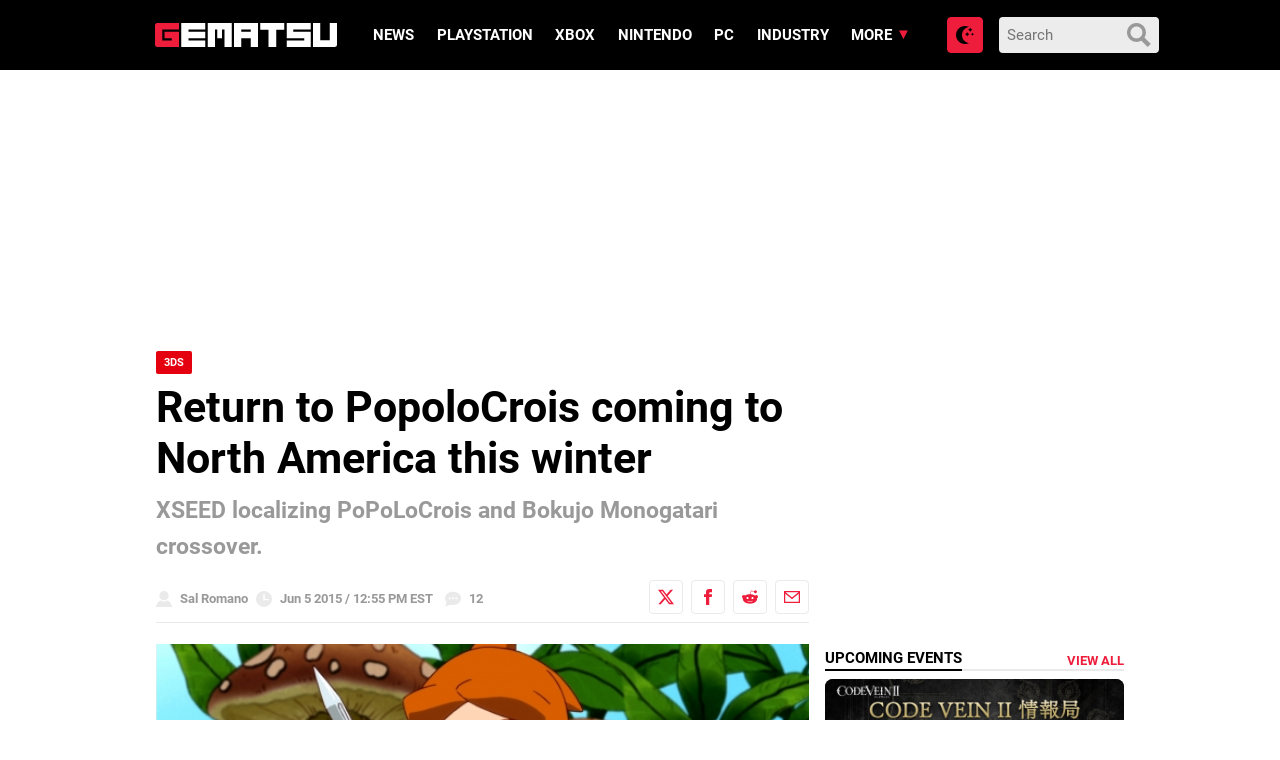

--- FILE ---
content_type: text/html; charset=utf-8
request_url: https://disqus.com/embed/comments/?base=default&f=gematsu&t_i=158696%20http%3A%2F%2Fgematsu.com%2F%3Fp%3D158696&t_u=https%3A%2F%2Fwww.gematsu.com%2F2015%2F06%2Freturn-popolocrois-north-america-this-winter&t_e=Return%20to%20PopoloCrois%20coming%20to%20North%20America%20this%20winter&t_d=%0A%20%20%20%20%20%20Return%20to%20PopoloCrois%20coming%20to%20North%20America%20this%20winter%20%20%20%20&t_t=Return%20to%20PopoloCrois%20coming%20to%20North%20America%20this%20winter&s_o=default
body_size: 4956
content:
<!DOCTYPE html>

<html lang="en" dir="ltr" class="not-supported type-">

<head>
    <title>Disqus Comments</title>

    
    <meta name="viewport" content="width=device-width, initial-scale=1, maximum-scale=1, user-scalable=no">
    <meta http-equiv="X-UA-Compatible" content="IE=edge"/>

    <style>
        .alert--warning {
            border-radius: 3px;
            padding: 10px 15px;
            margin-bottom: 10px;
            background-color: #FFE070;
            color: #A47703;
        }

        .alert--warning a,
        .alert--warning a:hover,
        .alert--warning strong {
            color: #A47703;
            font-weight: bold;
        }

        .alert--error p,
        .alert--warning p {
            margin-top: 5px;
            margin-bottom: 5px;
        }
        
        </style>
    
    <style>
        
        html, body {
            overflow-y: auto;
            height: 100%;
        }
        

        #error {
            display: none;
        }

        .clearfix:after {
            content: "";
            display: block;
            height: 0;
            clear: both;
            visibility: hidden;
        }

        
    </style>

</head>
<body>
    

    
    <div id="error" class="alert--error">
        <p>We were unable to load Disqus. If you are a moderator please see our <a href="https://docs.disqus.com/help/83/"> troubleshooting guide</a>. </p>
    </div>

    
    <script type="text/json" id="disqus-forumData">{"session":{"canModerate":false,"audienceSyncVerified":false,"canReply":true,"mustVerify":false,"recaptchaPublicKey":"6LfHFZceAAAAAIuuLSZamKv3WEAGGTgqB_E7G7f3","mustVerifyEmail":false},"forum":{"aetBannerConfirmation":null,"founder":"3995011","twitterName":"","commentsLinkOne":"1","guidelines":null,"disableDisqusBrandingOnPolls":false,"commentsLinkZero":"0","disableDisqusBranding":true,"id":"gematsu","createdAt":"2012-06-16T17:56:31.945480","category":"Games","aetBannerEnabled":false,"aetBannerTitle":null,"raw_guidelines":null,"initialCommentCount":null,"votingType":2,"daysUnapproveNewUsers":1,"installCompleted":true,"moderatorBadgeText":"Mod","commentPolicyText":null,"aetEnabled":false,"channel":null,"sort":2,"description":null,"organizationHasBadges":true,"newPolicy":true,"raw_description":null,"customFont":null,"language":"en","adsReviewStatus":1,"commentsPlaceholderTextEmpty":null,"daysAlive":0,"forumCategory":{"date_added":"2016-01-28T01:54:31","id":5,"name":"Games"},"linkColor":null,"colorScheme":"auto","pk":"1484673","commentsPlaceholderTextPopulated":null,"permissions":{},"commentPolicyLink":"https://gematsu.com/comment-policy","aetBannerDescription":null,"favicon":{"permalink":"https://disqus.com/api/forums/favicons/gematsu.jpg","cache":"https://c.disquscdn.com/uploads/forums/148/4673/favicon.png?1695845860"},"name":"Gematsu","commentsLinkMultiple":"{num}","settings":{"threadRatingsEnabled":false,"adsDRNativeEnabled":false,"behindClickEnabled":false,"disable3rdPartyTrackers":false,"adsVideoEnabled":true,"adsProductVideoEnabled":true,"adsPositionBottomEnabled":true,"ssoRequired":false,"contextualAiPollsEnabled":false,"unapproveLinks":false,"adsPositionRecommendationsEnabled":false,"adsEnabled":true,"adsProductLinksThumbnailsEnabled":false,"hasCustomAvatar":true,"organicDiscoveryEnabled":false,"adsProductDisplayEnabled":true,"adsProductLinksEnabled":false,"audienceSyncEnabled":false,"threadReactionsEnabled":false,"linkAffiliationEnabled":true,"adsPositionAiPollsEnabled":false,"disableSocialShare":false,"adsPositionTopEnabled":true,"adsProductStoriesEnabled":false,"sidebarEnabled":false,"adultContent":false,"allowAnonVotes":false,"gifPickerEnabled":true,"mustVerify":true,"badgesEnabled":false,"mustVerifyEmail":true,"allowAnonPost":false,"unapproveNewUsersEnabled":true,"mediaembedEnabled":true,"aiPollsEnabled":false,"userIdentityDisabled":false,"adsPositionPollEnabled":true,"discoveryLocked":true,"validateAllPosts":false,"adsSettingsLocked":true,"isVIP":false,"adsPositionInthreadEnabled":false},"organizationId":1112574,"typeface":"auto","url":"https://gematsu.com/","daysThreadAlive":0,"avatar":{"small":{"permalink":"https://disqus.com/api/forums/avatars/gematsu.jpg?size=32","cache":"https://c.disquscdn.com/uploads/forums/148/4673/avatar32.jpg?1695845859"},"large":{"permalink":"https://disqus.com/api/forums/avatars/gematsu.jpg?size=92","cache":"https://c.disquscdn.com/uploads/forums/148/4673/avatar92.jpg?1695845859"}},"signedUrl":"https://disq.us/?url=https%3A%2F%2Fgematsu.com%2F&key=AhvPn2b1ntAeNROdNCUnaA"}}</script>

    <div id="postCompatContainer"><div class="comment__wrapper"><div class="comment__name clearfix"><img class="comment__avatar" src="https://c.disquscdn.com/uploads/users/9634/23/avatar92.jpg?1674577614" width="32" height="32" /><strong><a href="">Kiraly</a></strong> &bull; 10 years ago
        </div><div class="comment__content"><p>...what about Europe?</p></div></div><div class="comment__wrapper"><div class="comment__name clearfix"><img class="comment__avatar" src="https://c.disquscdn.com/uploads/users/6005/3835/avatar92.jpg?1372676487" width="32" height="32" /><strong><a href="">Steffen</a></strong> &bull; 10 years ago
        </div><div class="comment__content"><p>We are lucky, if we receive the other Story of Seasons game this year. -.-</p></div></div><div class="comment__wrapper"><div class="comment__name clearfix"><img class="comment__avatar" src="https://c.disquscdn.com/uploads/users/1662/4140/avatar92.jpg?1536649887" width="32" height="32" /><strong><a href="">Pekola</a></strong> &bull; 10 years ago
        </div><div class="comment__content"><p>There is one thing that's been bothering me. Which is pretty minor, but its been gnawing at me.</p><p>The font choices are a bit strange where the text is just black. Probably nit-picking. But its something I thought I should note in case XSEED people are reading this. </p></div></div><div class="comment__wrapper"><div class="comment__name clearfix"><img class="comment__avatar" src="https://c.disquscdn.com/uploads/users/3283/5052/avatar92.jpg?1478141136" width="32" height="32" /><strong><a href="">Mellusia</a></strong> &bull; 10 years ago
        </div><div class="comment__content"><p>I'm not familiar with the franchise, so will it be difficult to play stand alone without knowing the setting?</p><p>And I assume you play as a preset character? Does that effect character bonds (marriage?).</p></div></div><div class="comment__wrapper"><div class="comment__name clearfix"><img class="comment__avatar" src="https://c.disquscdn.com/uploads/users/4005/7591/avatar92.jpg?1437591293" width="32" height="32" /><strong><a href="">LadyGamer</a></strong> &bull; 10 years ago
        </div><div class="comment__content"><p>I think you could play this if you are new.....if you have any problems while playing go to IGN they will help you find the answer to your issue!!! Go IGN!!!</p></div></div><div class="comment__wrapper"><div class="comment__name clearfix"><img class="comment__avatar" src="https://c.disquscdn.com/uploads/users/8304/2879/avatar92.jpg?1479653445" width="32" height="32" /><strong><a href="">Keke094</a></strong> &bull; 10 years ago
        </div><div class="comment__content"><p>this game is a Collaboration between Bokujou Monogatari &amp; Popolorois 3DS (the developer game is Epics before is G-Artists renamed in 2006 by WiZ who own the Dev game) <br>the staff who working on the game PBM is from ex.G-artist (original staff who working on PS1 Popolocrois and all of the series)</p><p>as i'm seeing in archives article there no marriage system, the official pair for popolocrois series is Prince Pietro &amp; Narcia. the girl on here <a href="http://disq.us/url?url=http%3A%2F%2Fwww.marv.jp%2Fspecial%2Fgame%2F3ds%2Fpopoboku%2Fcharacter%2Fchara4.html%3AKeMsWVKhoFBsgBVQfaJATPfPQTc&amp;cuid=1484673" rel="nofollow noopener" target="_blank" title="http://www.marv.jp/special/game/3ds/popoboku/character/chara4.html">http://www.marv.jp/special/...</a><br> prince pietro can get to communicate with other characters while enjoying conversations and giving them little presents. Once they become closer as friends, they’ll visit your farm and provide you with items that will help out in your journey or farm life. They’ll even take care of your crops while you’re away.</p><p>This game is a canon on Prince Pietro 13th birthday, its officially confirmed by tamori yohsuke the original creator popolocrois comics, <a href="http://disq.us/url?url=http%3A%2F%2Fi.imgur.com%2F50og9f7%28dot%29jpg%3Alcmnb25WQdCAMN5hQYyKF-VzCFY&amp;cuid=1484673" rel="nofollow noopener" target="_blank" title="i.imgur.com/50og9f7(dot)jpg">i.imgur.com/50og9f7(dot)jpg</a> but the site is renewed and the statement is already deleted (maybe it's because the sony-owned problem to avoid the issue on 3DS).<br>Also the official name is changed (maybe to avoid the sony-owned game too), King Paulo is still on official name:<br>Queen = Queen Sania <br>Princess = Elena <br>Minister = Minister Morm<br><a href="http://disq.us/url?url=http%3A%2F%2Fwww.marv.jp%2Fspecial%2Fgame%2F3ds%2Fpopoboku%2Fcharacter%2Fchara2.html%3AamGJnemShLwPSenRgxvF95zv5J4&amp;cuid=1484673" rel="nofollow noopener" target="_blank" title="http://www.marv.jp/special/game/3ds/popoboku/character/chara2.html">http://www.marv.jp/special/...</a></p><p>Tamori Yohsuke is absolutely want to bring back Popolocrois series he began to make a Popolocrois prequel novel now it already release 2 Volume the name of prequel is "POPOLOCHRONICLE" this novel will tell more about mystery on Popolocrois as i saw the many spoiler on novel the identity of White knight and more character will be revelead more. Tamori-sensei said the novel still ongoing until prince pietro born.</p><p>here the Timeline for PoPoLocrois series,<br>PoPoLoCHRONICLE (Novel - 2015) &gt; Popolocrois Monogatari 1 (PS1 - 1996) &gt; Popolocrois (TV ANIME - 1998) &gt; PopoRogue (PS1 - 1998) &gt; Popolocrois Monogatari 2 (PS1 - 2000) + PoPoLoCrois Bokujo Monogatari (3DS - 2015) &gt; PoPoLoCrois: Hajimari no Bouken (PS2 - 2002) &gt; PoPoLoCrois: Tsuki no Okite no Bouken (PS2 - 2004) or TV Anime 2003.</p><p>you still can play the non-canon one on PSP that have a English localization by agetec, psp release is a reproduction of Popolocrois Monogatari (included into Book 1) and PopoloCrois Monogatari II (Included into Book 3), but Book 2 is a brand-new scenario. the PSP didn't include PoPoRogue story but the character playable (there 10-more playable) become Esper/Orb to summon. <a href="http://disq.us/url?url=http%3A%2F%2Fwww.gamefaqs.com%2Fboards%2F924639-popolocrois%2F60087318%3AO9l2Cxmm733kMofU3xixOzx-Kcc&amp;cuid=1484673" rel="nofollow noopener" target="_blank" title="http://www.gamefaqs.com/boards/924639-popolocrois/60087318">http://www.gamefaqs.com/boa...</a></p></div></div><div class="comment__wrapper"><div class="comment__name clearfix"><img class="comment__avatar" src="https://c.disquscdn.com/uploads/users/1662/4140/avatar92.jpg?1536649887" width="32" height="32" /><strong><a href="">Pekola</a></strong> &bull; 10 years ago
        </div><div class="comment__content"><p>So this game is...after the events of the second game?</p><p>Which would place it as the last chronological adventure Pietro and Co. had (so far)?</p></div></div><div class="comment__wrapper"><div class="comment__name clearfix"><img class="comment__avatar" src="https://c.disquscdn.com/uploads/users/8304/2879/avatar92.jpg?1479653445" width="32" height="32" /><strong><a href="">Keke094</a></strong> &bull; 10 years ago
        </div><div class="comment__content"><p>the skipped on second game, this game is between popolocrois monogatari 2 (prologue is 12 then "skipped" pietro to 15 if you played the remake PSP in book2-3? i forgot. but i'm finished playing monogatari 2)</p></div></div><div class="comment__wrapper"><div class="comment__name clearfix"><img class="comment__avatar" src="https://c.disquscdn.com/uploads/users/1662/4140/avatar92.jpg?1536649887" width="32" height="32" /><strong><a href="">Pekola</a></strong> &bull; 10 years ago
        </div><div class="comment__content"><p>Yeah in the PSP version, Pietro is 15 in Popo 2.</p><p>So I thought this was in between 1 and 2 and after Poporouge. </p></div></div><div class="comment__wrapper"><div class="comment__name clearfix"><img class="comment__avatar" src="https://c.disquscdn.com/uploads/users/1394/6768/avatar92.jpg?1452244301" width="32" height="32" /><strong><a href="">Learii</a></strong> &bull; 10 years ago
        </div><div class="comment__content"><p>XSEED on fire this year  as always</p></div></div><div class="comment__wrapper"><div class="comment__name clearfix"><img class="comment__avatar" src="https://c.disquscdn.com/uploads/users/9272/4786/avatar92.jpg?1396813114" width="32" height="32" /><strong><a href="">Tash</a></strong> &bull; 10 years ago
        </div><div class="comment__content"><p>PoPo AND Trails. Today is awesome!</p></div></div><div class="comment__wrapper"><div class="comment__name clearfix"><img class="comment__avatar" src="https://c.disquscdn.com/uploads/users/4949/6875/avatar92.jpg?1567206241" width="32" height="32" /><strong><a href="">Kthanx-San</a></strong> &bull; 10 years ago
        </div><div class="comment__content"><p>Seriously xseed is doing some serious work.</p></div></div></div>


    <div id="fixed-content"></div>

    
        <script type="text/javascript">
          var embedv2assets = window.document.createElement('script');
          embedv2assets.src = 'https://c.disquscdn.com/embedv2/latest/embedv2.js';
          embedv2assets.async = true;

          window.document.body.appendChild(embedv2assets);
        </script>
    



    
</body>
</html>


--- FILE ---
content_type: application/javascript; charset=UTF-8
request_url: https://gematsu.disqus.com/count-data.js?2=https%3A%2F%2Fwww.gematsu.com%2F2015%2F06%2Freturn-popolocrois-north-america-this-winter&2=https%3A%2F%2Fwww.gematsu.com%2F2026%2F01%2Fdonkey-kong-country-returns-hd-version-1-1-0-update-now-available-adds-dixie-kong-and-switch-2-enhancements&2=https%3A%2F%2Fwww.gematsu.com%2F2026%2F01%2Fg-mode-archives-armored-core-mobile-3-launches-january-22-in-japan&2=https%3A%2F%2Fwww.gematsu.com%2F2026%2F01%2Ftainted-grail-the-fall-of-avalon-sales-top-one-million&2=https%3A%2F%2Fwww.gematsu.com%2F2026%2F01%2Fyakuza-kiwami-3-dark-ties-demo-launches-january-21-for-pc-january-22-for-ps5-xbox-series-and-switch-2
body_size: 857
content:
var DISQUSWIDGETS;

if (typeof DISQUSWIDGETS != 'undefined') {
    DISQUSWIDGETS.displayCount({"text":{"and":"and","comments":{"zero":"0","multiple":"{num}","one":"1"}},"counts":[{"id":"https:\/\/www.gematsu.com\/2026\/01\/tainted-grail-the-fall-of-avalon-sales-top-one-million","comments":7},{"id":"https:\/\/www.gematsu.com\/2015\/06\/return-popolocrois-north-america-this-winter","comments":12},{"id":"https:\/\/www.gematsu.com\/2026\/01\/g-mode-archives-armored-core-mobile-3-launches-january-22-in-japan","comments":0},{"id":"https:\/\/www.gematsu.com\/2026\/01\/donkey-kong-country-returns-hd-version-1-1-0-update-now-available-adds-dixie-kong-and-switch-2-enhancements","comments":5},{"id":"https:\/\/www.gematsu.com\/2026\/01\/yakuza-kiwami-3-dark-ties-demo-launches-january-21-for-pc-january-22-for-ps5-xbox-series-and-switch-2","comments":3}]});
}